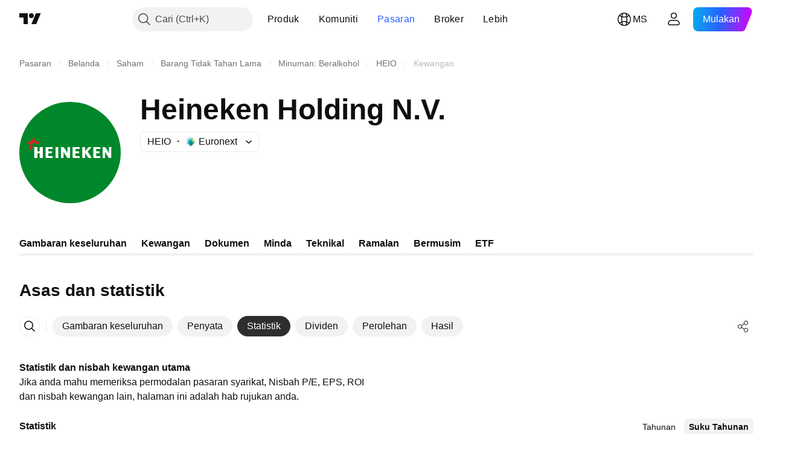

--- FILE ---
content_type: image/svg+xml
request_url: https://s3-symbol-logo.tradingview.com/heineken--big.svg
body_size: 500
content:
<!-- by TradingView --><svg width="56" height="56" xmlns="http://www.w3.org/2000/svg"><path fill="#00872B" d="M0 0h56v56H0z"/><path d="M51 25v.236s-.256.102-.256.402l.002 5.04a.323.323 0 01-.322.322h-.99l-2.179-3.438s.046.284.046.642V31H46v-6h.876c.399 0 .69.165.9.494l1.823 2.872s-.059-.177-.059-.65V25H51zm-23 0v5.678a.323.323 0 01-.322.322h-1.166l-2.178-3.438s.045.284.045.642V31H23v-6h.954c.4 0 .69.165.9.494l1.823 2.872s-.058-.177-.058-.65V25H28zm-15.103 0h-1.613v2.3H10V25H8v.236s.256.096.256.402V31H10v-2.604h1.284V31H13v-6h-.103zm5.225 0h-3.595v5.463c0 .312.296.537.607.537h2.988a.324.324 0 00.323-.323V30h-2.202a.244.244 0 01-.243-.244v-1.36h1.978v-1.097H16V26h2.445v-.677a.324.324 0 00-.323-.323zm3.406 0H20v5.678c0 .177.146.322.323.322h1.205v-6zm22.876 0H40.81v5.463c0 .3.295.537.605.537h2.989a.324.324 0 00.323-.323V30h-2.062a.244.244 0 01-.242-.244v-1.36h1.837v-1.097h-1.837V26h2.304v-.677a.324.324 0 00-.323-.323zm-11.355 0h-3.594v5.463c0 .3.295.537.606.537h2.988a.324.324 0 00.323-.323V30h-2.13a.244.244 0 01-.242-.244v-1.36h2v-1.097h-2V26h2.372v-.677A.324.324 0 0033.05 25zm6.827 0h-1.164a.85.85 0 00-.717.327l-1.644 1.895V25h-1.613v5.678c0 .177.145.322.322.322h1.291v-2.721l1.421 2.224c.214.333.424.497.908.497h1.326l-2.264-3.54" fill="#fff"/><path d="M5.594 26.864c-.082.064-.188-.02-.157-.121.045-.144.862-2.854.862-2.854l-2.256-1.762c-.081-.065-.04-.198.06-.198h2.79s.818-2.707.86-2.852c.03-.102.164-.104.195 0 .043.146.862 2.852.862 2.852h2.79c.098 0 .14.133.058.198l-1.345 1.051H8.72l-.492-1.627-.492 1.627H6.143l1.289 1.006-.493 1.628-1.345 1.052z" fill="#ED1C24"/></svg>